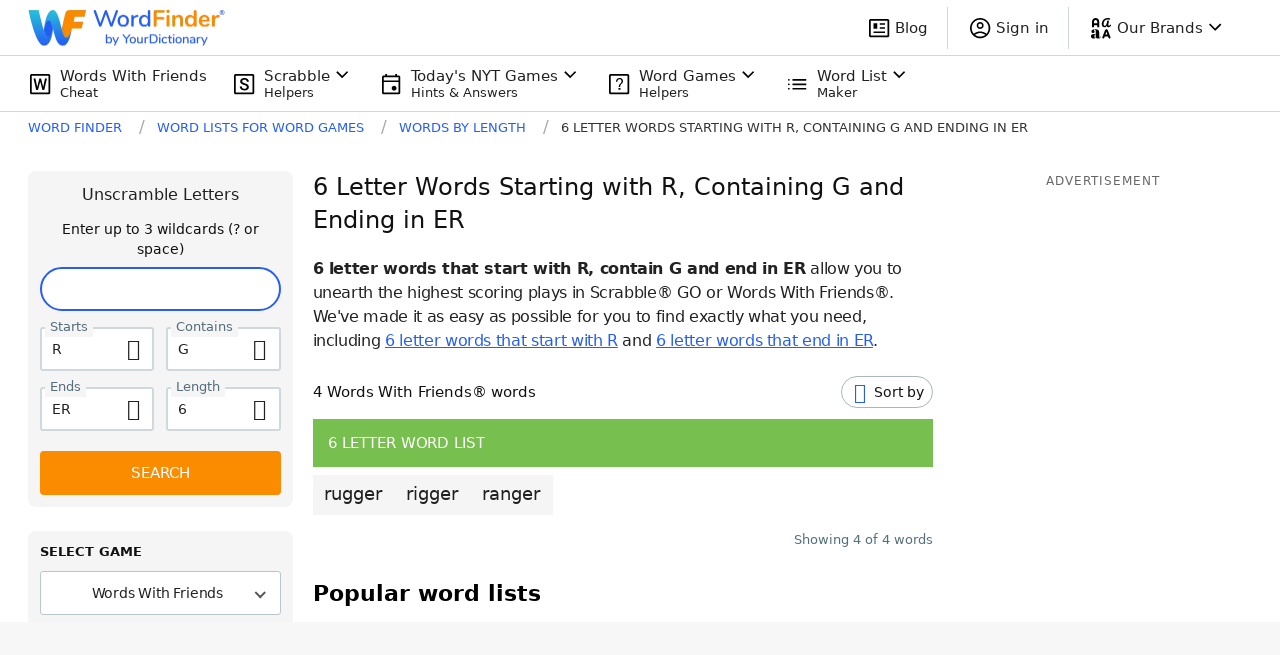

--- FILE ---
content_type: image/svg+xml
request_url: https://wordfinder.yourdictionary.com/_nuxt/img/helpers.1e4f88b.svg
body_size: 727
content:
<svg width="24" height="24" viewBox="0 0 24 24" fill="none" xmlns="http://www.w3.org/2000/svg">
<path d="M3.70325 22.305C3.24325 22.305 2.84442 22.1361 2.50675 21.7983C2.16892 21.4606 2 21.0617 2 20.6017V3.70925C2 3.24758 2.16892 2.84733 2.50675 2.5085C2.84442 2.1695 3.24325 2 3.70325 2H20.5957C21.0574 2 21.4577 2.1695 21.7965 2.5085C22.1355 2.84733 22.305 3.24758 22.305 3.70925V20.6017C22.305 21.0617 22.1355 21.4606 21.7965 21.7983C21.4577 22.1361 21.0574 22.305 20.5957 22.305H3.70325ZM3.72825 20.6017H20.6207V3.70925H3.72825V20.6017Z" fill="black"/>
<path d="M11.609 15.92H13.385V17.696H11.609V15.92ZM9.001 9.84C8.99033 9.296 9.065 8.78933 9.225 8.32C9.39567 7.85067 9.63567 7.44533 9.945 7.104C10.2543 6.752 10.633 6.48 11.081 6.288C11.529 6.096 12.0303 6 12.585 6C13.0863 6 13.5397 6.07467 13.945 6.224C14.361 6.36267 14.7183 6.57067 15.017 6.848C15.3157 7.11467 15.545 7.44533 15.705 7.84C15.8757 8.23467 15.961 8.688 15.961 9.2C15.961 9.53067 15.9183 9.82933 15.833 10.096C15.7583 10.352 15.657 10.5867 15.529 10.8C15.401 11.0133 15.2517 11.2107 15.081 11.392C14.921 11.5733 14.7557 11.7493 14.585 11.92C14.4143 12.08 14.2437 12.2453 14.073 12.416C13.913 12.576 13.7637 12.752 13.625 12.944C13.497 13.1253 13.3903 13.328 13.305 13.552C13.2303 13.7653 13.193 14.0107 13.193 14.288V14.912H11.833V14.16C11.8543 13.712 11.9343 13.3333 12.073 13.024C12.2223 12.704 12.3983 12.4213 12.601 12.176C12.8143 11.9307 13.033 11.7067 13.257 11.504C13.4917 11.2907 13.705 11.072 13.897 10.848C14.0997 10.6133 14.2597 10.3573 14.377 10.08C14.4943 9.80267 14.5423 9.46667 14.521 9.072C14.4783 8.48533 14.2863 8.02667 13.945 7.696C13.6143 7.36533 13.161 7.2 12.585 7.2C12.201 7.2 11.8703 7.26933 11.593 7.408C11.3157 7.54667 11.081 7.73333 10.889 7.968C10.7077 8.20267 10.5743 8.48 10.489 8.8C10.4037 9.12 10.361 9.46667 10.361 9.84H9.001Z" fill="black"/>
</svg>


--- FILE ---
content_type: application/javascript; charset=utf-8
request_url: https://fundingchoicesmessages.google.com/f/AGSKWxXqB3utz_8yaqhk12SsTtqBf_CpNWdrEaOGth7RDVpz_T6y7BxLFo8GWaWFrjBvmH_LjWJc46wYNnAnYGOm0LxdJfCwoq-U1xTkQguC6gsn8E-MBAJYuqHf9bI1y3HatLr6gdMNr9BY4pvbgIXC5ZC32-tmKo6wGkHoc7Ho1-prQKUsRm3OJHgH3zDY/_/interstitial-ad.?adPageCd=/direct_ads./googleadsafs_/adGet.
body_size: -1287
content:
window['f22d0377-9f93-4fee-b00d-69f203488aaa'] = true;